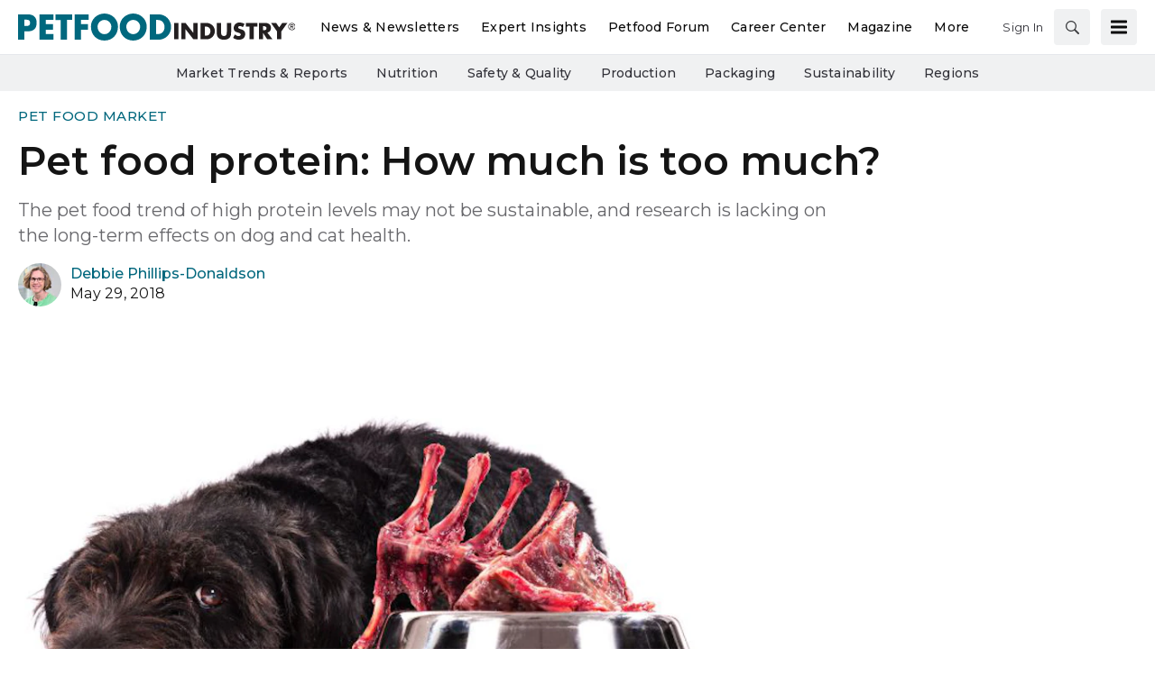

--- FILE ---
content_type: text/html; charset=utf-8
request_url: https://www.google.com/recaptcha/api2/aframe
body_size: 267
content:
<!DOCTYPE HTML><html><head><meta http-equiv="content-type" content="text/html; charset=UTF-8"></head><body><script nonce="v2oxx-MA967rR9jYYqoMfA">/** Anti-fraud and anti-abuse applications only. See google.com/recaptcha */ try{var clients={'sodar':'https://pagead2.googlesyndication.com/pagead/sodar?'};window.addEventListener("message",function(a){try{if(a.source===window.parent){var b=JSON.parse(a.data);var c=clients[b['id']];if(c){var d=document.createElement('img');d.src=c+b['params']+'&rc='+(localStorage.getItem("rc::a")?sessionStorage.getItem("rc::b"):"");window.document.body.appendChild(d);sessionStorage.setItem("rc::e",parseInt(sessionStorage.getItem("rc::e")||0)+1);localStorage.setItem("rc::h",'1768701437966');}}}catch(b){}});window.parent.postMessage("_grecaptcha_ready", "*");}catch(b){}</script></body></html>

--- FILE ---
content_type: text/css
request_url: https://tags.srv.stackadapt.com/sa.css
body_size: -11
content:
:root {
    --sa-uid: '0-97f0cc11-66a7-5f18-7a90-ec0c10086b40';
}

--- FILE ---
content_type: application/javascript
request_url: https://cdn.parameter1.com/web-assets/wattglobalmedia_all/63daa5dfda01648223282de1/v2.16.1/dist/js/assets/i18n-vue-826ac61d.js
body_size: 619
content:
const o={en:{visitSiteLabel:"Visit Site",emailAddress:"Email Address",emailProviding:"By providing your email, you agree to our",protectedBy:"This site is protected by reCAPTCHA and the Google",privacyPolicy:"Privacy Policy",and:"and",termsOfService:"Terms of Service",apply:"apply.",signUp:"Sign Up",signedUpFor:"Signed up for the",completeSignUp:"Complete your sign-up",aboutYou:"About you",companyName:"Company Name",select:"Select",chooseSubscriptions:"Choose your subscriptions",thankYou:"Thank you for subscribing!",startReceiving:"You should start receiving your subscription in the next 24 hours along with a special welcome from the experts at",viewAllComments:"View All Comments"},es:{visitSiteLabel:"Visite el sitio",emailAddress:"Correo Electrónico",emailProviding:"Al darnos su correo electrónico usted acepta nuestra",protectedBy:"Este sitio está protegido por reCAPTCHA y por la Política de Privacidad de Google",privacyPolicy:"Política de Privacidad",and:"y",termsOfService:"Términos del Servicio.",apply:"aplican.",signUp:"Suscríbase",signedUpFor:"Suscrito para",completeSignUp:"Llene su suscripción",aboutYou:"Acerca de usted",companyName:"Nombre de compañía",select:"Seleccione",chooseSubscriptions:"Elija sus suscripciones",thankYou:"¡Gracias por suscribirse!",startReceiving:"Usted debería comenzar a recibir su suscripción en las próximas 24 horas, junto con una bienvenida especial de los expertos en",viewAllComments:"Vea todos los comentarios"},pt:{visitSiteLabel:"Visite o site",emailAddress:"E-mail",viewAllComments:"Veja todos os comentários"}},s=(e,i)=>{if(!o[e])throw new Error(`No translations available for requested language ${e}!`);if(!o[e][i])throw new Error(`No translations available in ${e} for requested key ${i}!`);return o[e][i]};export{s as i};
//# sourceMappingURL=i18n-vue-826ac61d.js.map
